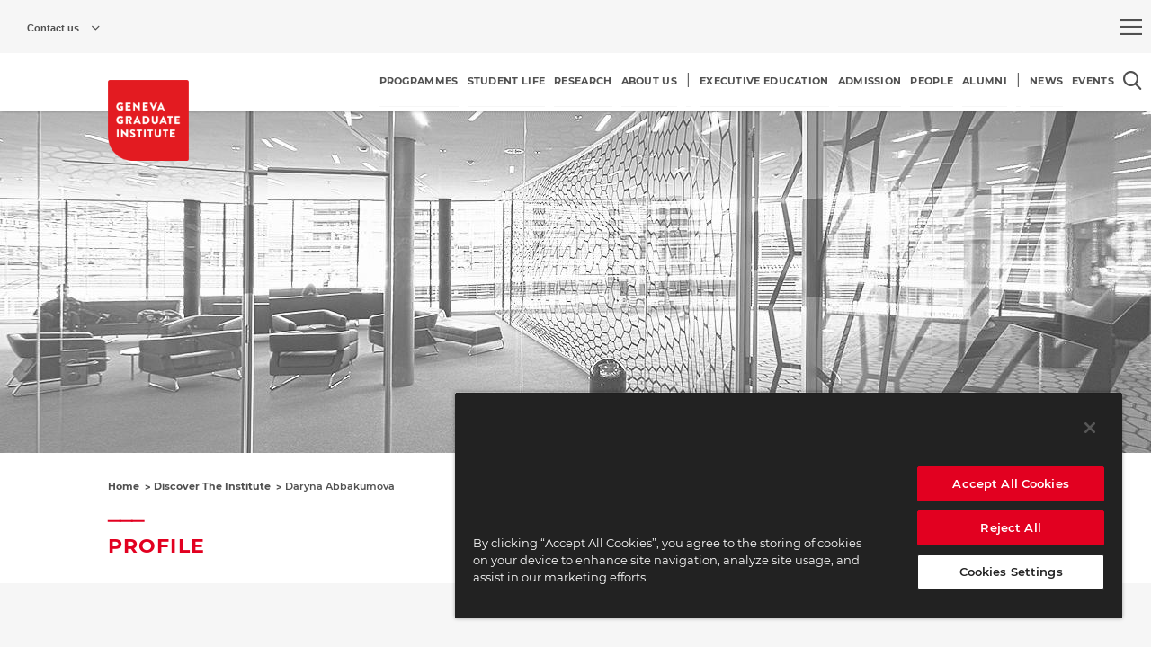

--- FILE ---
content_type: text/html; charset=UTF-8
request_url: https://www.graduateinstitute.ch/discover-institute/daryna-abbakumova
body_size: 12925
content:
<!DOCTYPE html>
<html lang="en" dir="ltr">
<head>
  <meta charset="utf-8" />
<script>
            (function(w,d,s,l,i){w[l]=w[l]||[];w[l].push(
            {'gtm.start': new Date().getTime(),event:'gtm.js'}
            );var f=d.getElementsByTagName(s)[0],
            j=d.createElement(s),dl=l!='dataLayer'?'&amp;l='+l:'';j.async=true;j.src=
            'https://www.googletagmanager.com/gtm.js?id='+i+dl;f.parentNode.insertBefore(j,f);
            })(window,document,'script','dataLayer','GTM-N2F7TB6');
            </script>
<script>
            (function(h,o,t,j,a,r){
                h.hj=h.hj||function(){(h.hj.q=h.hj.q||[]).push(arguments)};
                h._hjSettings={hjid:1296803,hjsv:6};
                a=o.getElementsByTagName('head')[0];
                r=o.createElement('script');r.async=1;
                r.src=t+h._hjSettings.hjid+j+h._hjSettings.hjsv;
                a.appendChild(r);
            })(window,document,'https://static.hotjar.com/c/hotjar-','.js?sv=');
            </script>
<link rel="canonical" href="https://www.graduateinstitute.ch/discover-institute/daryna-abbakumova" />
<meta name="Generator" content="Drupal 10 (https://www.drupal.org)" />
<meta name="MobileOptimized" content="width" />
<meta name="HandheldFriendly" content="true" />
<meta name="viewport" content="width=device-width, initial-scale=1.0" />
<link rel="icon" href="/themes/custom/iheid_theme/favicon.ico" type="image/vnd.microsoft.icon" />
<link rel="alternate" hreflang="en" href="https://www.graduateinstitute.ch/discover-institute/daryna-abbakumova" />

    <title>Daryna Abbakumova</title>
    <link rel="stylesheet" media="all" href="/core/misc/components/progress.module.css?t99gv5" />
<link rel="stylesheet" media="all" href="/core/misc/components/ajax-progress.module.css?t99gv5" />
<link rel="stylesheet" media="all" href="/core/modules/system/css/components/align.module.css?t99gv5" />
<link rel="stylesheet" media="all" href="/core/modules/system/css/components/fieldgroup.module.css?t99gv5" />
<link rel="stylesheet" media="all" href="/core/modules/system/css/components/container-inline.module.css?t99gv5" />
<link rel="stylesheet" media="all" href="/core/modules/system/css/components/clearfix.module.css?t99gv5" />
<link rel="stylesheet" media="all" href="/core/modules/system/css/components/details.module.css?t99gv5" />
<link rel="stylesheet" media="all" href="/core/modules/system/css/components/hidden.module.css?t99gv5" />
<link rel="stylesheet" media="all" href="/core/modules/system/css/components/item-list.module.css?t99gv5" />
<link rel="stylesheet" media="all" href="/core/modules/system/css/components/js.module.css?t99gv5" />
<link rel="stylesheet" media="all" href="/core/modules/system/css/components/nowrap.module.css?t99gv5" />
<link rel="stylesheet" media="all" href="/core/modules/system/css/components/position-container.module.css?t99gv5" />
<link rel="stylesheet" media="all" href="/core/modules/system/css/components/reset-appearance.module.css?t99gv5" />
<link rel="stylesheet" media="all" href="/core/modules/system/css/components/resize.module.css?t99gv5" />
<link rel="stylesheet" media="all" href="/core/modules/system/css/components/system-status-counter.css?t99gv5" />
<link rel="stylesheet" media="all" href="/core/modules/system/css/components/system-status-report-counters.css?t99gv5" />
<link rel="stylesheet" media="all" href="/core/modules/system/css/components/system-status-report-general-info.css?t99gv5" />
<link rel="stylesheet" media="all" href="/core/modules/system/css/components/tablesort.module.css?t99gv5" />
<link rel="stylesheet" media="all" href="/modules/custom/iheid_catalogs/assets/css/catalogs.css?t99gv5" />
<link rel="stylesheet" media="all" href="/modules/contrib/paragraphs/css/paragraphs.unpublished.css?t99gv5" />
<link rel="stylesheet" media="all" href="/themes/custom/iheid_theme/css/index.css?t99gv5" />


      <!-- OneTrust Cookies Consent Notice start for graduateinstitute.ch -->
      <script src="https://cdn.cookielaw.org/scripttemplates/otSDKStub.js" type="text/javascript" charset="UTF-8" data-domain-script="0190de81-9d31-790f-ac5f-d0f8340724fe-test"></script>
      <script type="text/javascript">
        function OptanonWrapper() { }
      </script>
      <!-- OneTrust Cookies Consent Notice end for graduateinstitute.ch -->

      
</head>
<body class="www-graduateinstitute-ch iheid">
    <a href="#main-content" class="visually-hidden focusable">
    Skip to main content
  </a>
  <noscript><iframe src="https://www.googletagmanager.com/ns.html?id=GTM-N2F7TB6" height="0" width="0"></iframe></noscript>
    <div class="dialog-off-canvas-main-canvas iheid--layout--canvas" data-off-canvas-main-canvas>
    
<div class="iheid--layout--page collaborator">
    <header>
        <div class="top">
            <div class="start">
                <div class="iheid--block--contact-information-modal">
    <div class="overlay">
                        
        <button type="button" class="label">
            <span>Contact us</span>
        </button>
        

        <div class="content">
                            <div class="iheid--misc--contact-list" data-ws-url="https://www.graduateinstitute.ch/contact-information/list?view_mode=contact_list">
    <div class="body">
        <p><strong>GENEVA GRADUATE INSTITUTE</strong></p>

<p>Chemin Eugène-Rigot 2A<br />
Case postale 1672<br />
CH - 1211 Geneva 1, Switzerland<br />
+41 22 908 57 00<br />
&nbsp;</p>

<h5>ADMISSIONS</h5>

<p><a href="mailto:prospective@graduateinstitute.ch">prospective@graduateinstitute.ch</a><br />
+ 41 22 908 58 98<br />
&nbsp;</p>

<h5>MEDIA ENQUIRIES</h5>

<p><a href="mailto:sophie.fleury@graduateinstitute.ch">sophie.fleury@graduateinstitute.ch</a><br />
+41 22 908 57 54<br />
&nbsp;</p>

<h5>ALUMNI</h5>

<p><a href="mailto:carine.leu@graduateinstitute.ch">carine.leu@graduateinstitute.ch</a><br />
+ 41 22 908 57 55</p>

    </div>
    <div class="content"></div>
</div>
                    </div>
    </div>
    <div class="underlay"></div>
</div>


            </div>
            <div class="end">
                <div id="block-burgermegamenu" class="iheid--block--block">
    
        
            <div class="iheid--navigation--burger-mega-menu">
    <button class="trigger" type="button" role="menu" aria-label=Open the full menu sitemap></button>
        <div class="iheid--navigation--burger-mega-menu--content" data-language="">
        <div class="inner">
            <div class="header">
                <nav class="iheid--navigation--language-switcher" role="navigation" aria-label=Select language>
        <ul class="links">
            </ul>
</nav>

                <button class="close"  type="button" aria-label=Close the menu and go back to the website></button>
            </div>
            <div class="content">
                <div class="menu next">
                    
<nav role="navigation" aria-label="Global sitemap" class="iheid--navigation--menu--site-map">
                <ul class="level-0">
                  
          <li data-term-name-clean="programmes">
            <a href="https://www.graduateinstitute.ch/study">
              <span>PROGRAMMES</span>

                              <div class="menu-arrow">
                  <div class="arrow-left"></div>
                </div>
                          </a>
                                        <ul class="level-1">
                              <a class="parent-term hidden" href="https://www.graduateinstitute.ch/study"><span>PROGRAMMES</span></a>
          
          <li data-term-name-clean="master--phd-programmes">
            <a href="https://www.graduateinstitute.ch/master-phd-programmes">
              <span>MASTER &amp; PHD PROGRAMMES</span>

                          </a>
                                        <ul class="level-2">
                  
          <li data-term-name-clean="choosing-a-programme">
            <a href="https://www.graduateinstitute.ch/master-phd-programmes">
              <span>Choosing a programme</span>

                          </a>
            
                      </li>

                  
          <li data-term-name-clean="financing-your-studies">
            <a href="https://www.graduateinstitute.ch/fees-financial-aid">
              <span>Financing your studies</span>

                          </a>
            
                      </li>

                  
          <li data-term-name-clean="alumni--careers">
            <a href="https://www.graduateinstitute.ch/alumni-and-careers">
              <span>Alumni &amp; Careers</span>

                          </a>
            
                      </li>

                  
          <li data-term-name-clean="meet-us">
            <a href="https://www.graduateinstitute.ch/meet-us">
              <span>Meet us</span>

                          </a>
            
                      </li>

                  
          <li data-term-name-clean="how-to-apply">
            <a href="https://www.graduateinstitute.ch/application">
              <span>How to apply</span>

                          </a>
            
                      </li>

              </ul>
      
            
                      </li>

                              <a class="parent-term hidden" href="https://www.graduateinstitute.ch/study"><span>PROGRAMMES</span></a>
          
          <li data-term-name-clean="other-programmes">
            <a href="https://www.graduateinstitute.ch/programmes">
              <span>OTHER PROGRAMMES</span>

                          </a>
                                        <ul class="level-2">
                  
          <li data-term-name-clean="summer-programme">
            <a href="https://www.graduateinstitute.ch/summer">
              <span>Summer programme</span>

                          </a>
            
                      </li>

                  
          <li data-term-name-clean="exchange-programmes">
            <a href="https://www.graduateinstitute.ch/exchanges">
              <span>Exchange programmes</span>

                          </a>
            
                      </li>

                  
          <li data-term-name-clean="llm-programme">
            <a href="https://www.graduateinstitute.ch/other-programmes/llm-programme-international-law">
              <span>LL.M. programme</span>

                          </a>
            
                      </li>

                  
          <li data-term-name-clean="partner-programme">
            <a href="https://www.graduateinstitute.ch/partner-programmes">
              <span>Partner programme</span>

                          </a>
            
                      </li>

                  
          <li data-term-name-clean="undergraduate-semester-programme">
            <a href="https://www.graduateinstitute.ch/undergraduate">
              <span>Undergraduate semester programme</span>

                          </a>
            
                      </li>

              </ul>
      
            
                      </li>

                              <a class="parent-term hidden" href="https://www.graduateinstitute.ch/study"><span>PROGRAMMES</span></a>
          
          <li data-term-name-clean="academic-departments">
            <a href="https://www.graduateinstitute.ch/academic-departments">
              <span>ACADEMIC DEPARTMENTS</span>

                          </a>
                                        <ul class="level-2">
                  
          <li data-term-name-clean="anthropology-and-sociology">
            <a href="https://www.graduateinstitute.ch/anso">
              <span>Anthropology and Sociology</span>

                          </a>
            
                      </li>

                  
          <li data-term-name-clean="international-economics">
            <a href="https://www.graduateinstitute.ch/academic-departments/international-economics">
              <span>International Economics</span>

                          </a>
            
                      </li>

                  
          <li data-term-name-clean="international-history-and-politics">
            <a href="https://www.graduateinstitute.ch/international-history-politics">
              <span>International History and Politics</span>

                          </a>
            
                      </li>

                  
          <li data-term-name-clean="international-law">
            <a href="https://www.graduateinstitute.ch/international-law">
              <span>International Law</span>

                          </a>
            
                      </li>

                  
          <li data-term-name-clean="international-relations--political-science">
            <a href="https://www.graduateinstitute.ch/academic-departments/international-relations-political-science">
              <span>International Relations &amp; Political Science</span>

                          </a>
            
                      </li>

              </ul>
      
            
                      </li>

                              <a class="parent-term hidden" href="https://www.graduateinstitute.ch/study"><span>PROGRAMMES</span></a>
          
          <li data-term-name-clean="course-catalogues">
            <a href="https://www.graduateinstitute.ch/courses">
              <span>COURSE CATALOGUES</span>

                          </a>
            
                      </li>

                              <a class="parent-term hidden" href="https://www.graduateinstitute.ch/study"><span>PROGRAMMES</span></a>
          
          <li data-term-name-clean="executive-programme">
            <a href="https://www.graduateinstitute.ch/executive-programmes/executive-education">
              <span>EXECUTIVE PROGRAMME</span>

                          </a>
            
                      </li>

              </ul>
      
            
                          
                            <div class="teaser has-content iheid--entity--node--type-eec-page">
                <div class="iheid--entity--node--type-eec-page">
                  <div class="teaser-column iheid--decorator--flex--layout--ecc--secondary-column">
                    <div class="iheid--entity--term iheid--entity--term--vocabulary-burger-menu iheid--entity--term--view-mode-teaser-content">
    
    
    <div class="content">
        



    
    
    
    
            <div class="iheid--field iheid--field--name-field-teaser-content iheid--field--type-entity-reference-revisions iheid--field--label-hidden iheid--field--items-layout- iheid--field--alternate-styling--natural" >
                            
            <div class="field__items">
                                            <div class="field__item odd">    <div class="iheid--entity--paragraph iheid--entity--paragraph--type--eec-rich-text iheid--entity--paragraph--view-mode--compact">
                <div class="content">
                            



    
    
    
    
            <div class="iheid--decorator--padding--small iheid--field iheid--field--name-field-body iheid--field--type-text-long iheid--field--label-hidden iheid--field--items-layout-" >
                            
            <div class="field__items">
                                            <div class="field__item odd"><div class="iheid--field--formatter--text-default-formatter">
    <h4>Master &amp; PhD PROGRAMMES</h4><p><br><span>Through a disciplinary or interdisciplinary lens, our master and PhD programmes will provide you with a sound understanding of the local and global processes that define the politics and practices of international affairs and development.</span></p><p>The Geneva Graduate Institute offers&nbsp;a interdisciplinary master programme and five disciplinary master and PhD programmes:<br>&nbsp;</p><p><a href="https://www.graduateinstitute.ch/mint" data-entity-type="node" data-entity-uuid="95d49b3f-7ec6-43aa-9b20-554cc594370f" data-entity-substitution="canonical" data-button-theme="secondary" title="MASTER IN INTERNATIONAL AND DEVELOPMENT STUDIES">INTERDISCIPLINARY MASTER</a></p><p><a href="https://www.graduateinstitute.ch/anthropology-sociology-presentation" data-entity-type="node" data-entity-uuid="1ee49049-0f35-428e-a2c3-2d69fe959271" data-entity-substitution="canonical" data-button-theme="secondary" title="MASTER &amp; PHD IN ANTHROPOLOGY &amp; SOCIOLOGY">ANTHROPOLOGY &amp; SOCIOLOGY</a></p><p><a href="https://www.graduateinstitute.ch/international-economics-presentation" data-entity-type="node" data-entity-uuid="da53376f-9e87-41e5-8467-14d3c72e390c" data-entity-substitution="canonical" data-button-theme="secondary" title="MASTER &amp; PHD IN INTERNATIONAL ECONOMICS">INTERNATIONAL ECONOMICS</a></p><p><a href="https://www.graduateinstitute.ch/international-history-presentation" data-entity-type="node" data-entity-uuid="c1cfaf33-abe2-4030-b7a8-8590e60ad56b" data-entity-substitution="canonical" data-button-theme="secondary" title="MASTER &amp; PHD IN INTERNATIONAL HISTORY AND POLITICS">INTERNATIONAL HISTORY &amp; POLITICS</a></p><p><a href="https://www.graduateinstitute.ch/international-law-presentation" data-entity-type="node" data-entity-uuid="11290555-52aa-4a24-894f-2e5901055729" data-entity-substitution="canonical" data-button-theme="secondary" title="MASTER &amp; PHD IN INTERNATIONAL LAW">INTERNATIONAL LAW</a></p><p><a href="https://www.graduateinstitute.ch/international-relations-political-science-presentation" data-entity-type="node" data-entity-uuid="f6d154a0-fe90-4f69-b88a-e95618869802" data-entity-substitution="canonical" data-button-theme="secondary" title="MASTER &amp; PHD IN INTERNATIONAL RELATIONS / POLITICAL SCIENCE">INT. RELATIONS &amp; POLITICAL SCIENCE</a></p>
</div></div>
                    </div>
    
    </div>


                    </div>
    </div>
</div>
                    </div>
    
    </div>


    </div>
</div>

                  </div>
                </div>
              </div>
                      </li>

                  
          <li data-term-name-clean="student-life">
            <a href="https://www.graduateinstitute.ch/student-life">
              <span>STUDENT LIFE</span>

                              <div class="menu-arrow">
                  <div class="arrow-left"></div>
                </div>
                          </a>
                                        <ul class="level-1">
                              <a class="parent-term hidden" href="https://www.graduateinstitute.ch/student-life"><span>STUDENT LIFE</span></a>
          
          <li data-term-name-clean="practical-information">
            <a href="https://www.graduateinstitute.ch/student-life">
              <span>PRACTICAL INFORMATION</span>

                          </a>
                                        <ul class="level-2">
                  
          <li data-term-name-clean="life-at-the-institute">
            <a href="https://www.graduateinstitute.ch/student-life/life-institute">
              <span>Life at the Institute</span>

                          </a>
            
                      </li>

                  
          <li data-term-name-clean="academic-information">
            <a href="https://www.graduateinstitute.ch/academic-information">
              <span>Academic information</span>

                          </a>
            
                      </li>

                  
          <li data-term-name-clean="administrative-information">
            <a href="https://www.graduateinstitute.ch/administrative-information">
              <span>Administrative information</span>

                          </a>
            
                      </li>

                  
          <li data-term-name-clean="teaching-assistants">
            <a href="https://www.graduateinstitute.ch/TA-portal">
              <span>Teaching assistants</span>

                          </a>
            
                      </li>

                  
          <li data-term-name-clean="respect-and-living-together">
            <a href="https://www.graduateinstitute.ch/student-life/respect-and-living-together">
              <span>Respect and Living Together</span>

                          </a>
            
                      </li>

                  
          <li data-term-name-clean="misconduct-management">
            <a href="https://www.graduateinstitute.ch/respect-and-living-together">
              <span>Misconduct Management</span>

                          </a>
            
                      </li>

                  
          <li data-term-name-clean="wellbeing-and-support">
            <a href="https://www.graduateinstitute.ch/wellbeing">
              <span>Wellbeing and support</span>

                          </a>
            
                      </li>

                  
          <li data-term-name-clean="admitted-student-portal">
            <a href="/node/19127">
              <span>Admitted student portal</span>

                          </a>
            
                      </li>

              </ul>
      
            
                      </li>

                              <a class="parent-term hidden" href="https://www.graduateinstitute.ch/student-life"><span>STUDENT LIFE</span></a>
          
          <li data-term-name-clean="alumni">
            <a href="https://www.graduateinstitute.ch/alumni">
              <span>ALUMNI</span>

                          </a>
                                        <ul class="level-2">
                  
          <li data-term-name-clean="alumni-portal">
            <a href="/node/60691">
              <span>Alumni Portal</span>

                          </a>
            
                      </li>

                  
          <li data-term-name-clean="alumni-reunion">
            <a href="https://www.graduateinstitute.ch/alumni-reunion">
              <span>Alumni Reunion</span>

                          </a>
            
                      </li>

                  
          <li data-term-name-clean="associations-awards">
            <a href="https://www.graduateinstitute.ch/alumni-community/association-awards">
              <span>Associations Awards</span>

                          </a>
            
                      </li>

                  
          <li data-term-name-clean="chapters--ambassadors">
            <a href="https://www.graduateinstitute.ch/alumni-community/chaptersregional-clubs">
              <span>Chapters | Ambassadors</span>

                          </a>
            
                      </li>

                  
          <li data-term-name-clean="class-leaders">
            <a href="https://www.graduateinstitute.ch/alumni-community/class-leaders">
              <span>Class Leaders</span>

                          </a>
            
                      </li>

                  
          <li data-term-name-clean="committee">
            <a href="https://www.graduateinstitute.ch/alumni-community/committee">
              <span>Committee</span>

                          </a>
            
                      </li>

                  
          <li data-term-name-clean="scholarships-and-prizes">
            <a href="https://www.graduateinstitute.ch/donation">
              <span>Scholarships and Prizes</span>

                          </a>
            
                      </li>

                  
          <li data-term-name-clean="meet-our-alumni">
            <a href="/node/194">
              <span>Meet our Alumni</span>

                          </a>
            
                      </li>

              </ul>
      
            
                      </li>

                              <a class="parent-term hidden" href="https://www.graduateinstitute.ch/student-life"><span>STUDENT LIFE</span></a>
          
          <li data-term-name-clean="career-services">
            <a href="https://www.graduateinstitute.ch/career-services">
              <span>CAREER SERVICES</span>

                          </a>
                                        <ul class="level-2">
                  
          <li data-term-name-clean="internships-and-jobs">
            <a href="https://www.graduateinstitute.ch/career-services/internships-and-jobs">
              <span>Internships and Jobs</span>

                          </a>
            
                      </li>

                  
          <li data-term-name-clean="career-workshops">
            <a href="https://www.graduateinstitute.ch/career-services/career-workshops-events">
              <span>Career workshops</span>

                          </a>
            
                      </li>

                  
          <li data-term-name-clean="individual-meetings">
            <a href="https://www.graduateinstitute.ch/career-services/individual-meetings">
              <span>Individual meetings</span>

                          </a>
            
                      </li>

                  
          <li data-term-name-clean="work-authorisation-and-administrative-support">
            <a href="https://www.graduateinstitute.ch/career-services/work-regulation-support-faqs">
              <span>Work authorisation and administrative support</span>

                          </a>
            
                      </li>

                  
          <li data-term-name-clean="innovative-student-projects">
            <a href="https://www.graduateinstitute.ch/career-services/innovative-student-projects">
              <span>Innovative Student Projects</span>

                          </a>
            
                      </li>

                  
          <li data-term-name-clean="employers">
            <a href="https://www.graduateinstitute.ch/career-services/employers">
              <span>Employers</span>

                          </a>
            
                      </li>

                  
          <li data-term-name-clean="after-graduation">
            <a href="https://www.graduateinstitute.ch/career-services/after-graduation">
              <span>After Graduation</span>

                          </a>
            
                      </li>

                  
          <li data-term-name-clean="work-regulation-support--faqs">
            <a href="https://www.graduateinstitute.ch/career-services/work-regulation-support-faqs">
              <span>Work regulation support &amp; FAQs</span>

                          </a>
            
                      </li>

              </ul>
      
            
                      </li>

                              <a class="parent-term hidden" href="https://www.graduateinstitute.ch/student-life"><span>STUDENT LIFE</span></a>
          
          <li data-term-name-clean="housing">
            <a href="https://www.graduateinstitute.ch/housing">
              <span>HOUSING</span>

                          </a>
                                        <ul class="level-2">
                  
          <li data-term-name-clean="accommodations-options">
            <a href="https://www.graduateinstitute.ch/housing/accommodation-options">
              <span>Accommodations options</span>

                          </a>
            
                      </li>

                  
          <li data-term-name-clean="short-term-stay">
            <a href="https://www.graduateinstitute.ch/housing/short-term-stay">
              <span>Short-term stay</span>

                          </a>
            
                      </li>

                  
          <li data-term-name-clean="our-residences">
            <a href="https://www.graduateinstitute.ch/housing/our-residences">
              <span>Our residences</span>

                          </a>
            
                      </li>

                  
          <li data-term-name-clean="our-rooms">
            <a href="https://www.graduateinstitute.ch/housing/our-rooms">
              <span>Our rooms</span>

                          </a>
            
                      </li>

                  
          <li data-term-name-clean="apply-for-a-room">
            <a href="https://www.graduateinstitute.ch/housing/apply-room">
              <span>Apply for a room</span>

                          </a>
            
                      </li>

                  
          <li data-term-name-clean="housing-faq">
            <a href="https://www.graduateinstitute.ch/housing/housing-faq">
              <span>Housing FAQ</span>

                          </a>
            
                      </li>

              </ul>
      
            
                      </li>

              </ul>
      
            
                          
                            <div class="teaser has-content iheid--entity--node--type-eec-page">
                <div class="iheid--entity--node--type-eec-page">
                  <div class="teaser-column iheid--decorator--flex--layout--ecc--secondary-column">
                    <div class="iheid--entity--term iheid--entity--term--vocabulary-burger-menu iheid--entity--term--view-mode-teaser-content">
    
    
    <div class="content">
        



    
    
    
    
            <div class="iheid--field iheid--field--name-field-teaser-content iheid--field--type-entity-reference-revisions iheid--field--label-hidden iheid--field--items-layout- iheid--field--alternate-styling--natural" >
                            
            <div class="field__items">
                                            <div class="field__item odd">    <div class="iheid--entity--paragraph iheid--entity--paragraph--type--eec-static-banner iheid--entity--paragraph--view-mode--compact">
                    <div class="background">
                              <img  src="https://www.graduateinstitute.ch/sites/internet/files/styles/static_banner/public/2022-07/iStock-889095186_1-2.jpg?itok=VlzoCeR6" alt="" role="presentation" alt="" />
                          </div>
                <div class="content">
                            <div  class="iheid--decorator--padding--micro----below-large iheid--field--group--view-group">
    



    
    
    
    
            <div class="iheid--decorator--padding--micro iheid--field-background-image-override iheid--field iheid--field--name-field-background-image iheid--field--type-entity-reference iheid--field--label-hidden iheid--field--items-layout-" >
                            
            <div class="field__items">
                                            <div class="field__item odd"><div>
  
  



    
    
    
    
            <div class="iheid--field iheid--field--name-field-media-image iheid--field--type-image iheid--field--label-hidden iheid--field--items-layout-" >
                            
            <div class="field__items">
                                            <div class="field__item odd">    <img loading="lazy" src="/sites/internet/files/2022-07/iStock-889095186_1-2.jpg" width="1931" height="1477" class="iheid--system--fitted-image iheid--system--fitted-image--cover" alt="" />

</div>
                    </div>
    
    </div>


</div>
</div>
                    </div>
    
    </div>

<div  class="iheid--decorator--brand-box iheid--decorator--padding--top--micro iheid--decorator--padding--left--mini iheid--field--group--view-group">
    <div  class="iheid--decorator--flex--direction--column iheid--field--group--linear-layout">
    



    
    
    
    
            <div class="iheid--decorator--margin--bottom--mini iheid--field iheid--field--name-field-top-header iheid--field--type-string iheid--field--label-hidden iheid--field--items-layout-" >
                            
            <div class="field__items">
                                            <div class="field__item odd">#WE ARE THE INSTITUTE</div>
                    </div>
    
    </div>





    
    
    
    
            <div class="iheid--field iheid--field--name-field-header iheid--field--type-string iheid--field--label-hidden iheid--field--items-layout-" >
                            
            <div class="field__items">
                                            <div class="field__item odd"><h2
        class="iheid--field--formatter--text-as-heading--uniform">ADMITTED PORTAL</h2>
</div>
                    </div>
    
    </div>





    
    
    
    
            <div class="iheid--decorator--margin--top--mini iheid--field iheid--field--name-field-description iheid--field--type-string iheid--field--label-hidden iheid--field--items-layout-" >
                            
            <div class="field__items">
                                            <div class="field__item odd">Welcome on your Campus!</div>
                    </div>
    
    </div>





    
    
    
    
            <div class="iheid--decorator--margin--top--mini iheid--field iheid--field--name-field-link iheid--field--type-link iheid--field--label-hidden iheid--field--items-layout-" >
                            
            <div class="field__items">
                                            <div class="field__item odd">
<a class="iheid--field--formatter--link-as-button--primary"  href="https://www.graduateinstitute.ch/admitted">
    <div class="inner">
        <span class="title">Learn more</span>
    </div>
</a>
</div>
                    </div>
    
    </div>


</div>


</div>
</div>
                    </div>
    </div>
</div>
                    </div>
    
    </div>


    </div>
</div>

                  </div>
                </div>
              </div>
                      </li>

                  
          <li data-term-name-clean="research">
            <a href="https://www.graduateinstitute.ch/research">
              <span>RESEARCH</span>

                              <div class="menu-arrow">
                  <div class="arrow-left"></div>
                </div>
                          </a>
                                        <ul class="level-1">
                              <a class="parent-term hidden" href="https://www.graduateinstitute.ch/research"><span>RESEARCH</span></a>
          
          <li data-term-name-clean="research-clusters">
            <a href="https://www.graduateinstitute.ch/research-clusters/research-clusters">
              <span>RESEARCH CLUSTERS</span>

                          </a>
                                        <ul class="level-2">
                  
          <li data-term-name-clean="arts-culture-and-religion">
            <a href="https://www.graduateinstitute.ch/research-clusters/arts-culture-religion">
              <span>Arts, Culture and Religion</span>

                          </a>
            
                      </li>

                  
          <li data-term-name-clean="cities-space-mobilities-and-migrations">
            <a href="https://www.graduateinstitute.ch/research-clusters/cities-space-mobilities-migrations">
              <span>Cities, Space, Mobilities and Migrations</span>

                          </a>
            
                      </li>

                  
          <li data-term-name-clean="democracy-and-civil-society">
            <a href="https://www.graduateinstitute.ch/research-clusters/democracy-civil-society">
              <span>Democracy and Civil Society</span>

                          </a>
            
                      </li>

                  
          <li data-term-name-clean="development-and-cooperation">
            <a href="https://www.graduateinstitute.ch/research-clusters/development-cooperation">
              <span>Development and Cooperation</span>

                          </a>
            
                      </li>

                  
          <li data-term-name-clean="diplomacy-and-global-governance">
            <a href="https://www.graduateinstitute.ch/research-clusters/diplomacy-global-governance">
              <span>Diplomacy and Global Governance</span>

                          </a>
            
                      </li>

                  
          <li data-term-name-clean="education-information-and-media">
            <a href="https://www.graduateinstitute.ch/research-clusters/education-information-media">
              <span>Education, Information and Media</span>

                          </a>
            
                      </li>

                  
          <li data-term-name-clean="gender-diversity-race-and-intersectionality">
            <a href="https://www.graduateinstitute.ch/research-clusters/gender-diversity-race-intersectionality">
              <span>Gender, Diversity, Race and Intersectionality</span>

                          </a>
            
                      </li>

                  
          <li data-term-name-clean="global-health">
            <a href="https://www.graduateinstitute.ch/research-clusters/global-health">
              <span>Global Health</span>

                          </a>
            
                      </li>

                  
          <li data-term-name-clean="human-rights-humanitarian-justice-an-inclusion">
            <a href="https://www.graduateinstitute.ch/research-clusters/human-rights-humanitarianism-justice-inclusion">
              <span>Human Rights, Humanitarian, Justice an Inclusion</span>

                          </a>
            
                      </li>

                  
          <li data-term-name-clean="peace-war-conflicts-and-security">
            <a href="https://www.graduateinstitute.ch/research-clusters/peace-war-conflicts-and-security">
              <span>Peace, War, Conflicts and Security</span>

                          </a>
            
                      </li>

                  
          <li data-term-name-clean="sustainability-environment-the-anthropocene-and-sdgs">
            <a href="https://www.graduateinstitute.ch/research-clusters/sustainability-environment-anthropocene-sdgs">
              <span>Sustainability, Environment, the Anthropocene and SDGs</span>

                          </a>
            
                      </li>

                  
          <li data-term-name-clean="technology">
            <a href="https://www.graduateinstitute.ch/research-clusters/technology">
              <span>Technology</span>

                          </a>
            
                      </li>

                  
          <li data-term-name-clean="trade-finance-economies-and-work">
            <a href="https://www.graduateinstitute.ch/research-clusters/trade-finance-economies-work">
              <span>Trade, Finance, Economies and Work</span>

                          </a>
            
                      </li>

              </ul>
      
            
                      </li>

                              <a class="parent-term hidden" href="https://www.graduateinstitute.ch/research"><span>RESEARCH</span></a>
          
          <li data-term-name-clean="research-geographical-areas">
            <a href="https://www.graduateinstitute.ch/research-geographical-areas">
              <span>RESEARCH GEOGRAPHICAL AREAS</span>

                          </a>
                                        <ul class="level-2">
                  
          <li data-term-name-clean="africa">
            <a href="https://www.graduateinstitute.ch/research-geographical-areas/africa">
              <span>Africa</span>

                          </a>
            
                      </li>

                  
          <li data-term-name-clean="asia">
            <a href="https://www.graduateinstitute.ch/research-geographical-areas/asia">
              <span>Asia</span>

                          </a>
            
                      </li>

                  
          <li data-term-name-clean="north-america">
            <a href="https://www.graduateinstitute.ch/research-geographical-areas/north-america">
              <span>North America</span>

                          </a>
            
                      </li>

                  
          <li data-term-name-clean="south-america">
            <a href="https://www.graduateinstitute.ch/research-geographical-areas/south-america">
              <span>South America</span>

                          </a>
            
                      </li>

                  
          <li data-term-name-clean="europe">
            <a href="https://www.graduateinstitute.ch/research-geographical-areas/europe">
              <span>Europe</span>

                          </a>
            
                      </li>

                  
          <li data-term-name-clean="middle-east--north-africa">
            <a href="https://www.graduateinstitute.ch/research-geographical-areas/middle-east-north-africa">
              <span>Middle East &amp; North Africa</span>

                          </a>
            
                      </li>

                  
          <li data-term-name-clean="oceans--poles">
            <a href="https://www.graduateinstitute.ch/research-geographical-areas/oceans-poles">
              <span>Oceans &amp; Poles</span>

                          </a>
            
                      </li>

              </ul>
      
            
                      </li>

                              <a class="parent-term hidden" href="https://www.graduateinstitute.ch/research"><span>RESEARCH</span></a>
          
          <li data-term-name-clean="centres">
            <a href="https://www.graduateinstitute.ch/centres/centres">
              <span>CENTRES</span>

                          </a>
                                        <ul class="level-2">
                  
          <li data-term-name-clean="albert-hirschman-centre-on-democracy">
            <a href="https://www.graduateinstitute.ch/democracy">
              <span>Albert Hirschman Centre on Democracy</span>

                          </a>
            
                      </li>

                  
          <li data-term-name-clean="centre-for-digital-humanities-and-multilateralism">
            <a href="https://www.graduateinstitute.ch/cdhm">
              <span>Centre for Digital Humanities and Multilateralism</span>

                          </a>
            
                      </li>

                  
          <li data-term-name-clean="centre-for-finance-and-development">
            <a href="https://www.graduateinstitute.ch/cfd">
              <span>Centre for Finance and Development</span>

                          </a>
            
                      </li>

                  
          <li data-term-name-clean="hoffmann-centre-for-global-sustainability">
            <a href="https://www.graduateinstitute.ch/hcgs">
              <span>Hoffmann Centre for Global Sustainability</span>

                          </a>
            
                      </li>

                  
          <li data-term-name-clean="centre-for-trade-and-economic-integration">
            <a href="https://www.graduateinstitute.ch/ctei">
              <span>Centre for Trade and Economic Integration</span>

                          </a>
            
                      </li>

                  
          <li data-term-name-clean="centre-on-conflict-development-and-peacebuilding">
            <a href="https://www.graduateinstitute.ch/ccdp">
              <span>Centre on Conflict, Development and Peacebuilding</span>

                          </a>
            
                      </li>

                  
          <li data-term-name-clean="gender-centre">
            <a href="https://www.graduateinstitute.ch/gender">
              <span>Gender Centre</span>

                          </a>
            
                      </li>

                  
          <li data-term-name-clean="global-governance-centre">
            <a href="https://www.graduateinstitute.ch/globalgovernance">
              <span>Global Governance Centre</span>

                          </a>
            
                      </li>

                  
          <li data-term-name-clean="global-health-centre">
            <a href="https://www.graduateinstitute.ch/globalhealth">
              <span>Global Health Centre</span>

                          </a>
            
                      </li>

                  
          <li data-term-name-clean="global-migration-centre">
            <a href="https://www.graduateinstitute.ch/gmc">
              <span>Global Migration Centre</span>

                          </a>
            
                      </li>

                  
          <li data-term-name-clean="norrag-global-education-centre">
            <a href="https://www.graduateinstitute.ch/norrag">
              <span>NORRAG Global Education Centre</span>

                          </a>
            
                      </li>

                  
          <li data-term-name-clean="joint-centres">
            <a href="https://www.graduateinstitute.ch/centres/joint-centres">
              <span>Joint Centres</span>

                          </a>
            
                      </li>

                  
          <li data-term-name-clean="associated-programmes">
            <a href="https://www.graduateinstitute.ch/centres/associated-programmes">
              <span>Associated Programmes</span>

                          </a>
            
                      </li>

              </ul>
      
            
                      </li>

                              <a class="parent-term hidden" href="https://www.graduateinstitute.ch/research"><span>RESEARCH</span></a>
          
          <li data-term-name-clean="publications-gateway">
            <a href="https://www.graduateinstitute.ch/publications-gateway">
              <span>PUBLICATIONS GATEWAY</span>

                          </a>
            
                      </li>

                              <a class="parent-term hidden" href="https://www.graduateinstitute.ch/research"><span>RESEARCH</span></a>
          
          <li data-term-name-clean="research-support">
            <a href="https://www.graduateinstitute.ch/research-support/research-support">
              <span>RESEARCH SUPPORT</span>

                          </a>
                                        <ul class="level-2">
                  
          <li data-term-name-clean="research-funding">
            <a href="https://www.graduateinstitute.ch/research-funding">
              <span>Research funding</span>

                          </a>
            
                      </li>

                  
          <li data-term-name-clean="visiting-research-fellows">
            <a href="https://www.graduateinstitute.ch/visiting">
              <span>Visiting Research Fellows</span>

                          </a>
            
                      </li>

                  
          <li data-term-name-clean="phd-support">
            <a href="https://www.graduateinstitute.ch/research-support/phd-support">
              <span>PhD support</span>

                          </a>
            
                      </li>

                  
          <li data-term-name-clean="research-ethics">
            <a href="https://www.graduateinstitute.ch/research-support/research-ethics">
              <span>Research ethics</span>

                          </a>
            
                      </li>

                  
          <li data-term-name-clean="academic-publications">
            <a href="https://www.graduateinstitute.ch/research-support/academic-publications">
              <span>Academic publications</span>

                          </a>
            
                      </li>

                  
          <li data-term-name-clean="research-toolbox">
            <a href="https://www.graduateinstitute.ch/research-support/research-toolbox">
              <span>Research toolbox</span>

                          </a>
            
                      </li>

              </ul>
      
            
                      </li>

                              <a class="parent-term hidden" href="https://www.graduateinstitute.ch/research"><span>RESEARCH</span></a>
          
          <li data-term-name-clean="library">
            <a href="https://www.graduateinstitute.ch/library">
              <span>LIBRARY</span>

                          </a>
                                        <ul class="level-2">
                  
          <li data-term-name-clean="find-resources">
            <a href="https://www.graduateinstitute.ch/library/find-resources">
              <span>Find resources</span>

                          </a>
            
                      </li>

                  
          <li data-term-name-clean="use-the-library">
            <a href="https://www.graduateinstitute.ch/library/use-library">
              <span>Use the Library</span>

                          </a>
            
                      </li>

                  
          <li data-term-name-clean="get-help">
            <a href="https://www.graduateinstitute.ch/library/get-help-your-studies-research">
              <span>Get help</span>

                          </a>
            
                      </li>

                  
          <li data-term-name-clean="opening-hours">
            <a href="https://www.graduateinstitute.ch/library/opening-hours-and-contact">
              <span>Opening hours</span>

                          </a>
            
                      </li>

                  
          <li data-term-name-clean="about-the-library">
            <a href="https://www.graduateinstitute.ch/library/about-library">
              <span>About the Library</span>

                          </a>
            
                      </li>

                  
          <li data-term-name-clean="contact">
            <a href="https://www.graduateinstitute.ch/library/opening-hours-and-contact">
              <span>Contact</span>

                          </a>
            
                      </li>

                  
          <li data-term-name-clean="publications-by-the-institute">
            <a href="https://www.graduateinstitute.ch/library/publications-institute">
              <span>Publications by the Institute</span>

                          </a>
            
                      </li>

              </ul>
      
            
                      </li>

              </ul>
      
            
                          
                            <div class="teaser has-content iheid--entity--node--type-eec-page">
                <div class="iheid--entity--node--type-eec-page">
                  <div class="teaser-column iheid--decorator--flex--layout--ecc--secondary-column">
                    <div class="iheid--entity--term iheid--entity--term--vocabulary-burger-menu iheid--entity--term--view-mode-teaser-content">
    
    
    <div class="content">
        



    
    
    
    
            <div class="iheid--field iheid--field--name-field-teaser-content iheid--field--type-entity-reference-revisions iheid--field--label-hidden iheid--field--items-layout- iheid--field--alternate-styling--natural" >
                            
            <div class="field__items">
                                            <div class="field__item odd">    <div class="iheid--entity--paragraph iheid--entity--paragraph--type--eec-static-banner iheid--entity--paragraph--view-mode--compact">
                    <div class="background">
                              <img  src="https://www.graduateinstitute.ch/sites/internet/files/styles/static_banner/public/2025-09/Banner-Academic-Publications.jpg?itok=TSyeT5DO" alt="" role="presentation" alt="" />
                          </div>
                <div class="content">
                            <div  class="iheid--decorator--padding--micro----below-large iheid--field--group--view-group">
    



    
    
    
    
            <div class="iheid--decorator--padding--micro iheid--field-background-image-override iheid--field iheid--field--name-field-background-image iheid--field--type-entity-reference iheid--field--label-hidden iheid--field--items-layout-" >
                            
            <div class="field__items">
                                            <div class="field__item odd"><div>
  
  



    
    
    
    
            <div class="iheid--field iheid--field--name-field-media-image iheid--field--type-image iheid--field--label-hidden iheid--field--items-layout-" >
                            
            <div class="field__items">
                                            <div class="field__item odd">    <img loading="lazy" src="/sites/internet/files/2025-09/Banner-Academic-Publications.jpg" width="1440" height="400" class="iheid--system--fitted-image iheid--system--fitted-image--cover" alt="" />

</div>
                    </div>
    
    </div>


</div>
</div>
                    </div>
    
    </div>

<div  class="iheid--decorator--brand-box iheid--decorator--padding--top--micro iheid--decorator--padding--left--mini iheid--field--group--view-group">
    <div  class="iheid--decorator--flex--direction--column iheid--field--group--linear-layout">
    



    
    
    
    
            <div class="iheid--field iheid--field--name-field-header iheid--field--type-string iheid--field--label-hidden iheid--field--items-layout-" >
                            
            <div class="field__items">
                                            <div class="field__item odd"><h2
        class="iheid--field--formatter--text-as-heading--uniform">PUBLICATIONS GATEWAY</h2>
</div>
                    </div>
    
    </div>





    
    
    
    
            <div class="iheid--decorator--margin--top--mini iheid--field iheid--field--name-field-link iheid--field--type-link iheid--field--label-hidden iheid--field--items-layout-" >
                            
            <div class="field__items">
                                            <div class="field__item odd">
<a class="iheid--field--formatter--link-as-button--primary"  href="https://www.graduateinstitute.ch/publications-gateway">
    <div class="inner">
        <span class="title">Explore</span>
    </div>
</a>
</div>
                    </div>
    
    </div>


</div>


</div>
</div>
                    </div>
    </div>
</div>
                                            <div class="field__item even">    <div class="iheid--entity--paragraph iheid--entity--paragraph--type--eec-static-banner iheid--entity--paragraph--view-mode--compact">
                    <div class="background">
                              <img  src="https://www.graduateinstitute.ch/sites/internet/files/styles/static_banner/public/2026-01/GC18_promo-site-IHEID_1440x400_-1_0.jpg?itok=Ucqybgg4" alt="" role="presentation" alt="" />
                          </div>
                <div class="content">
                            <div  class="iheid--decorator--padding--micro----below-large iheid--field--group--view-group">
    



    
    
    
    
            <div class="iheid--decorator--padding--micro iheid--field-background-image-override iheid--field iheid--field--name-field-background-image iheid--field--type-entity-reference iheid--field--label-hidden iheid--field--items-layout-" >
                            
            <div class="field__items">
                                            <div class="field__item odd"><div>
  
  



    
    
    
    
            <div class="iheid--field iheid--field--name-field-media-image iheid--field--type-image iheid--field--label-hidden iheid--field--items-layout-" >
                            
            <div class="field__items">
                                            <div class="field__item odd">    <img loading="lazy" src="/sites/internet/files/2026-01/GC18_promo-site-IHEID_1440x400_-1_0.jpg" width="1440" height="400" class="iheid--system--fitted-image iheid--system--fitted-image--cover" alt="" />

</div>
                    </div>
    
    </div>


</div>
</div>
                    </div>
    
    </div>

<div  class="iheid--decorator--brand-box iheid--decorator--padding--top--micro iheid--decorator--padding--left--mini iheid--field--group--view-group">
    <div  class="iheid--decorator--flex--direction--column iheid--field--group--linear-layout">
    



    
    
    
    
            <div class="iheid--decorator--margin--bottom--mini iheid--field iheid--field--name-field-top-header iheid--field--type-string iheid--field--label-hidden iheid--field--items-layout-" >
                            
            <div class="field__items">
                                            <div class="field__item odd">Global Challenges no. 18 (December 2025)</div>
                    </div>
    
    </div>





    
    
    
    
            <div class="iheid--field iheid--field--name-field-header iheid--field--type-string iheid--field--label-hidden iheid--field--items-layout-" >
                            
            <div class="field__items">
                                            <div class="field__item odd"><h2
        class="iheid--field--formatter--text-as-heading--uniform">GENOCIDE AND INTERNATIONAL LAW: THE POWER OF SEMANTICS</h2>
</div>
                    </div>
    
    </div>





    
    
    
    
            <div class="iheid--decorator--margin--top--mini iheid--field iheid--field--name-field-description iheid--field--type-string iheid--field--label-hidden iheid--field--items-layout-" >
                            
            <div class="field__items">
                                            <div class="field__item odd">The term “genocide” lies at the heart of semantic battles over how to name contemporary mass violence. Why does it provoke so much controversy? Should legal scholars and social scientists keep using it?</div>
                    </div>
    
    </div>





    
    
    
    
            <div class="iheid--decorator--margin--top--mini iheid--field iheid--field--name-field-link iheid--field--type-link iheid--field--label-hidden iheid--field--items-layout-" >
                            
            <div class="field__items">
                                            <div class="field__item odd">
<a class="iheid--field--formatter--link-as-button--primary" target=_blank href="https://globalchallenges.ch/issue/18/">
    <div class="inner">
        <span class="title">START READING</span>
    </div>
</a>
</div>
                    </div>
    
    </div>


</div>


</div>
</div>
                    </div>
    </div>
</div>
                    </div>
    
    </div>


    </div>
</div>

                  </div>
                </div>
              </div>
                      </li>

                  
          <li data-term-name-clean="about-us">
            <a href="https://www.graduateinstitute.ch/discover-institute">
              <span>ABOUT US</span>

                              <div class="menu-arrow">
                  <div class="arrow-left"></div>
                </div>
                          </a>
                                        <ul class="level-1">
                              <a class="parent-term hidden" href="https://www.graduateinstitute.ch/discover-institute"><span>ABOUT US</span></a>
          
          <li data-term-name-clean="discover-the-institute">
            <a href="https://www.graduateinstitute.ch/discover-institute">
              <span>DISCOVER THE INSTITUTE</span>

                          </a>
                                        <ul class="level-2">
                  
          <li data-term-name-clean="who-we-are">
            <a href="https://www.graduateinstitute.ch/discover-institute/who-we-are">
              <span>Who we are</span>

                          </a>
            
                      </li>

                  
          <li data-term-name-clean="campus-de-la-paix">
            <a href="https://www.graduateinstitute.ch/discover-institute/campus-de-la-paix">
              <span>Campus de la Paix</span>

                          </a>
            
                      </li>

                  
          <li data-term-name-clean="the-history-of-the-institute">
            <a href="https://www.graduateinstitute.ch/discover-institute/history-institute">
              <span>The History of the Institute</span>

                          </a>
            
                      </li>

                  
          <li data-term-name-clean="inspiring-stories">
            <a href="https://www.graduateinstitute.ch/discover-institute/inspiring-stories">
              <span>Inspiring Stories</span>

                          </a>
            
                      </li>

                  
          <li data-term-name-clean="our-community">
            <a href="https://www.graduateinstitute.ch/discover-institute/our-community">
              <span>Our community</span>

                          </a>
            
                      </li>

                  
          <li data-term-name-clean="international-geneva">
            <a href="https://www.graduateinstitute.ch/discover-institute/international-geneva">
              <span>International Geneva</span>

                          </a>
            
                      </li>

                  
          <li data-term-name-clean="quality-at-the-institute">
            <a href="https://www.graduateinstitute.ch/discover-institute/quality-at-the-institute/quality-institute">
              <span>Quality at the Institute</span>

                          </a>
            
                      </li>

                  
          <li data-term-name-clean="target-initiatives">
            <a href="https://www.graduateinstitute.ch/discover-institute/target-initiatives">
              <span>Target Initiatives</span>

                          </a>
            
                      </li>

                  
          <li data-term-name-clean="communications-from-the-director">
            <a href="https://www.graduateinstitute.ch/discover-institute/communications-director">
              <span>Communications from the Director</span>

                          </a>
            
                      </li>

                  
          <li data-term-name-clean="faculty-positions">
            <a href="https://www.graduateinstitute.ch/open-positions">
              <span>Faculty positions</span>

                          </a>
            
                      </li>

                  
          <li data-term-name-clean="tech-hub">
            <a href="https://www.graduateinstitute.ch/tech-hub">
              <span>Tech Hub</span>

                          </a>
            
                      </li>

                  
          <li data-term-name-clean="the-fab">
            <a href="https://www.graduateinstitute.ch/FAB">
              <span>The Fab</span>

                          </a>
            
                      </li>

                  
          <li data-term-name-clean="funded-chairs">
            <a href="https://www.graduateinstitute.ch/fundraising">
              <span>Funded Chairs</span>

                          </a>
            
                      </li>

                  
          <li data-term-name-clean="engaging-the-future">
            <a href="https://www.graduateinstitute.ch/engaging-future">
              <span>Engaging the future</span>

                          </a>
            
                      </li>

                  
          <li data-term-name-clean="visiting-us">
            <a href="https://www.graduateinstitute.ch/discover-institute/visiting-us">
              <span>Visiting us</span>

                          </a>
            
                      </li>

                  
          <li data-term-name-clean="regulations-guidelines--policies">
            <a href="https://www.graduateinstitute.ch/discover-institute/reglements-directives-politiques">
              <span>Regulations, Guidelines &amp; Policies</span>

                          </a>
            
                      </li>

              </ul>
      
            
                      </li>

                              <a class="parent-term hidden" href="https://www.graduateinstitute.ch/discover-institute"><span>ABOUT US</span></a>
          
          <li data-term-name-clean="people">
            <a href="https://www.graduateinstitute.ch/people">
              <span>PEOPLE</span>

                          </a>
            
                      </li>

                              <a class="parent-term hidden" href="https://www.graduateinstitute.ch/discover-institute"><span>ABOUT US</span></a>
          
          <li data-term-name-clean="geneva-challenge">
            <a href="https://www.graduateinstitute.ch/TheGenevaChallenge">
              <span>GENEVA CHALLENGE</span>

                          </a>
                                        <ul class="level-2">
                  
          <li data-term-name-clean="the-geneva-challenge-2024">
            <a href="https://www.graduateinstitute.ch/geneva-challenge/geneva-challenge-2025">
              <span>The Geneva Challenge 2024</span>

                          </a>
            
                      </li>

                  
          <li data-term-name-clean="the-contest">
            <a href="https://www.graduateinstitute.ch/geneva-challenge/contest">
              <span>The contest</span>

                          </a>
            
                      </li>

                  
          <li data-term-name-clean="last-editions">
            <a href="https://www.graduateinstitute.ch/geneva-challenge/last-editions">
              <span>Last editions</span>

                          </a>
            
                      </li>

              </ul>
      
            
                      </li>

                              <a class="parent-term hidden" href="https://www.graduateinstitute.ch/discover-institute"><span>ABOUT US</span></a>
          
          <li data-term-name-clean="communications">
            <a href="https://www.graduateinstitute.ch/node/138">
              <span>COMMUNICATIONS</span>

                          </a>
                                        <ul class="level-2">
                  
          <li data-term-name-clean="latest-news">
            <a href="https://www.graduateinstitute.ch/news">
              <span>Latest News</span>

                          </a>
            
                      </li>

                  
          <li data-term-name-clean="events">
            <a href="https://www.graduateinstitute.ch/events">
              <span>Events</span>

                          </a>
            
                      </li>

                  
          <li data-term-name-clean="venues">
            <a href="https://www.graduateinstitute.ch/venues">
              <span>Venues</span>

                          </a>
            
                      </li>

                  
          <li data-term-name-clean="the-barton-sequoia-houses">
            <a href="https://www.graduateinstitute.ch/barton-sequoia-houses">
              <span>The Barton Sequoia Houses</span>

                          </a>
            
                      </li>

                  
          <li data-term-name-clean="faq-events">
            <a href="https://www.graduateinstitute.ch/communications/faq-events">
              <span>FAQ Events</span>

                          </a>
            
                      </li>

                  
          <li data-term-name-clean="newsletters--invitations">
            <a href="https://www.graduateinstitute.ch/newsletters">
              <span>Newsletters &amp; Invitations</span>

                          </a>
            
                      </li>

                  
          <li data-term-name-clean="podcasts-series">
            <a href="https://www.graduateinstitute.ch/podcast-series">
              <span>Podcasts Series</span>

                          </a>
            
                      </li>

                  
          <li data-term-name-clean="activity-report">
            <a href="https://www.graduateinstitute.ch/activity-report">
              <span>Activity Report</span>

                          </a>
            
                      </li>

                  
          <li data-term-name-clean="globe-the-graduate-institute-review">
            <a href="https://www.graduateinstitute.ch/globe">
              <span>Globe, the Graduate Institute review</span>

                          </a>
            
                      </li>

                  
          <li data-term-name-clean="research-bulletin">
            <a href="https://www.graduateinstitute.ch/communications/research-bulletin">
              <span>Research bulletin</span>

                          </a>
            
                      </li>

                  
          <li data-term-name-clean="resources-for-journalists">
            <a href="https://www.graduateinstitute.ch/communications/resources-journalists">
              <span>Resources for Journalists</span>

                          </a>
            
                      </li>

                  
          <li data-term-name-clean="privacy">
            <a href="https://www.graduateinstitute.ch/privacy_policy">
              <span>Privacy</span>

                          </a>
            
                      </li>

              </ul>
      
            
                      </li>

              </ul>
      
            
                          
                            <div class="teaser has-content iheid--entity--node--type-eec-page">
                <div class="iheid--entity--node--type-eec-page">
                  <div class="teaser-column iheid--decorator--flex--layout--ecc--secondary-column">
                    <div class="iheid--entity--term iheid--entity--term--vocabulary-burger-menu iheid--entity--term--view-mode-teaser-content">
    
    
    <div class="content">
        



    
    
    
    
            <div class="iheid--field iheid--field--name-field-teaser-content iheid--field--type-entity-reference-revisions iheid--field--label-hidden iheid--field--items-layout- iheid--field--alternate-styling--natural" >
                            
            <div class="field__items">
                                            <div class="field__item odd">    <div class="iheid--entity--paragraph iheid--entity--paragraph--type--eec-static-banner iheid--entity--paragraph--view-mode--compact">
                    <div class="background">
                              <img  src="https://www.graduateinstitute.ch/sites/internet/files/styles/static_banner/public/2024-03/IMG_2679.jpg?itok=L_b-FObs" alt="" role="presentation" alt="" />
                          </div>
                <div class="content">
                            <div  class="iheid--decorator--padding--micro----below-large iheid--field--group--view-group">
    



    
    
    
    
            <div class="iheid--decorator--padding--micro iheid--field-background-image-override iheid--field iheid--field--name-field-background-image iheid--field--type-entity-reference iheid--field--label-hidden iheid--field--items-layout-" >
                            
            <div class="field__items">
                                            <div class="field__item odd"><div>
  
  



    
    
    
    
            <div class="iheid--field iheid--field--name-field-media-image iheid--field--type-image iheid--field--label-hidden iheid--field--items-layout-" >
                            
            <div class="field__items">
                                            <div class="field__item odd">    <img loading="lazy" src="/sites/internet/files/2024-03/IMG_2679.jpg" width="1440" height="563" class="iheid--system--fitted-image iheid--system--fitted-image--cover" alt="" />

</div>
                    </div>
    
    </div>


</div>
</div>
                    </div>
    
    </div>

<div  class="iheid--decorator--brand-box iheid--decorator--padding--top--micro iheid--decorator--padding--left--mini iheid--field--group--view-group">
    <div  class="iheid--decorator--flex--direction--column iheid--field--group--linear-layout">
    



    
    
    
    
            <div class="iheid--decorator--margin--bottom--mini iheid--field iheid--field--name-field-top-header iheid--field--type-string iheid--field--label-hidden iheid--field--items-layout-" >
                            
            <div class="field__items">
                                            <div class="field__item odd">1927 - 2027</div>
                    </div>
    
    </div>





    
    
    
    
            <div class="iheid--field iheid--field--name-field-header iheid--field--type-string iheid--field--label-hidden iheid--field--items-layout-" >
                            
            <div class="field__items">
                                            <div class="field__item odd"><h2
        class="iheid--field--formatter--text-as-heading--uniform">AN ENDURING LEGACY FOR FUTURE GENERATIONS</h2>
</div>
                    </div>
    
    </div>





    
    
    
    
            <div class="iheid--decorator--margin--top--mini iheid--field iheid--field--name-field-link iheid--field--type-link iheid--field--label-hidden iheid--field--items-layout-" >
                            
            <div class="field__items">
                                            <div class="field__item odd">
<a class="iheid--field--formatter--link-as-button--primary"  href="https://www.graduateinstitute.ch/discover-institute/who-we-are/enduring-legacy-future-generations">
    <div class="inner">
        <span class="title">Learn more</span>
    </div>
</a>
</div>
                    </div>
    
    </div>


</div>


</div>
</div>
                    </div>
    </div>
</div>
                                            <div class="field__item even">    <div class="iheid--entity--paragraph iheid--entity--paragraph--type--eec-rich-text iheid--entity--paragraph--view-mode--compact">
                <div class="content">
                            



    
    
    
    
            <div class="iheid--decorator--padding--small iheid--field iheid--field--name-field-body iheid--field--type-text-long iheid--field--label-hidden iheid--field--items-layout-" >
                            
            <div class="field__items">
                                            <div class="field__item odd"><div class="iheid--field--formatter--text-default-formatter">
    <h4>ENGAGING THE FUTURE</h4><p><a href="https://www.graduateinstitute.ch/engaging-future" data-entity-type="node" data-entity-uuid="7a5cca9d-fa26-4b92-b565-4fe8d483bb97" data-entity-substitution="canonical" data-button-theme="secondary" title="Engaging the future">Support us</a></p>
</div></div>
                    </div>
    
    </div>


                    </div>
    </div>
</div>
                                            <div class="field__item odd">    <div class="iheid--entity--paragraph iheid--entity--paragraph--type--eec-rich-text iheid--entity--paragraph--view-mode--compact">
                <div class="content">
                            



    
    
    
    
            <div class="iheid--decorator--padding--small iheid--field iheid--field--name-field-body iheid--field--type-text-long iheid--field--label-hidden iheid--field--items-layout-" >
                            
            <div class="field__items">
                                            <div class="field__item odd"><div class="iheid--field--formatter--text-default-formatter">
    <h4>FOR MEDIA</h4><p><a href="https://www.graduateinstitute.ch/communications/resources-journalists" data-entity-type="node" data-entity-uuid="4b618683-967b-4d61-b8ce-bfe4eadb525b" data-entity-substitution="canonical" data-button-theme="secondary" title="Resources for Journalists">More information</a></p>
</div></div>
                    </div>
    
    </div>


                    </div>
    </div>
</div>
                    </div>
    
    </div>


    </div>
</div>

                  </div>
                </div>
              </div>
                      </li>

                  
          <li data-term-name-clean="news--events">
            <a href="https://www.graduateinstitute.ch/upcoming-events">
              <span>NEWS &amp; EVENTS</span>

                              <div class="menu-arrow">
                  <div class="arrow-left"></div>
                </div>
                          </a>
                                        <ul class="level-1">
                              <a class="parent-term hidden" href="https://www.graduateinstitute.ch/upcoming-events"><span>NEWS &amp; EVENTS</span></a>
          
          <li data-term-name-clean="latest-news">
            <a href="https://www.graduateinstitute.ch/news">
              <span>LATEST NEWS</span>

                          </a>
            
                      </li>

                              <a class="parent-term hidden" href="https://www.graduateinstitute.ch/upcoming-events"><span>NEWS &amp; EVENTS</span></a>
          
          <li data-term-name-clean="upcoming-events">
            <a href="https://www.graduateinstitute.ch/upcoming-events">
              <span>UPCOMING EVENTS</span>

                          </a>
            
                      </li>

              </ul>
      
            
                          
                            <div class="teaser  iheid--entity--node--type-eec-page">
                <div class="iheid--entity--node--type-eec-page">
                  <div class="teaser-column iheid--decorator--flex--layout--ecc--secondary-column">
                    
                  </div>
                </div>
              </div>
                      </li>

              </ul>
      
  </nav>

                </div>
            </div>
        </div>
    </div>
</div>

    </div>


            </div>
        </div>

        <div class="main">
                <div class="iheid--layout--region--header-main">
        <div id="block-currentnode" class="iheid--decorator--alignment--self--start iheid--block--block">
    
        
            <div class="iheid--entity--node iheid--entity--node--type-collaborator iheid--entity--node--view-mode-logos">
    
    

    <div class="node__content">
        <div class="iheid--decorator--margin--start--small----below-large iheid--decorator--margin--start--large----beyond-medium iheid--decorator--margin--top--small iheid--field iheid--field--name-logos iheid--field--type-logos iheid--field--label-hidden" role="presentation">
    <div class="field__items">
                    
                                        
            <div class="field__item main-small">
                <div>
  
  



    
    
    
    
            <div class="iheid--field iheid--field--name-field-media-image iheid--field--type-image iheid--field--label-hidden iheid--field--items-layout-" >
                            
            <div class="field__items">
                                            <div class="field__item odd">  
    <a href="https://www.graduateinstitute.ch/" title="title="Go to Homepage">
        <div loading="eager" width="90" height="90" class="iheid--system--responsive-image iheid--system--responsive-image--style-logo">
                            <picture>
                                                                        <source srcset="/sites/internet/files/styles/logo_large/public/2023-09/GenevaGraduateInstitute_website_1.png?itok=Z7zfu6in 1x" media="all and (min-width: 1024px)" type="image/png" width="120" height="120"/>
                                                    <source srcset="/sites/internet/files/styles/logo_small/public/2023-09/GenevaGraduateInstitute_website_1.png?itok=jWd9EHuV 1x" type="image/png" width="90" height="90"/>
                                                                
  <img  loading="eager" width="90" height="90" src="/sites/internet/files/styles/logo_small/public/2023-09/GenevaGraduateInstitute_website_1.png?itok=jWd9EHuV" alt="homepage-link-logo" class="iheid--system--image" />

                </picture>
                    </div>
    </a>

</div>
                    </div>
    
    </div>


</div>

            </div>
                    
                                        
            <div class="field__item main-large">
                <div>
  
  



    
    
    
    
            <div class="iheid--field iheid--field--name-field-media-image iheid--field--type-image iheid--field--label-hidden iheid--field--items-layout-" >
                            
            <div class="field__items">
                                            <div class="field__item odd">  
    <a href="https://www.graduateinstitute.ch/" title="title="Go to Homepage">
        <div loading="eager" width="90" height="90" class="iheid--system--responsive-image iheid--system--responsive-image--style-logo">
                            <picture>
                                                                        <source srcset="/sites/internet/files/styles/logo_large/public/2023-09/GenevaGraduateInstitute_website_1.png?itok=Z7zfu6in 1x" media="all and (min-width: 1024px)" type="image/png" width="120" height="120"/>
                                                    <source srcset="/sites/internet/files/styles/logo_small/public/2023-09/GenevaGraduateInstitute_website_1.png?itok=jWd9EHuV 1x" type="image/png" width="90" height="90"/>
                                                                
  <img  loading="eager" width="90" height="90" src="/sites/internet/files/styles/logo_small/public/2023-09/GenevaGraduateInstitute_website_1.png?itok=jWd9EHuV" alt="homepage-link-logo" class="iheid--system--image" />

                </picture>
                    </div>
    </a>

</div>
                    </div>
    
    </div>


</div>

            </div>
                    
                                        
            <div class="field__item secondary">
                <div>
  
  



    
    
    
    
            <div class="iheid--field iheid--field--name-field-media-image iheid--field--type-image iheid--field--label-hidden iheid--field--items-layout-" >
                            
            <div class="field__items">
                                            <div class="field__item odd">  
    <div loading="eager" width="90" height="90" class="iheid--system--responsive-image iheid--system--responsive-image--style-logo">
                    <picture>
                                                            <source srcset="/sites/internet/files/styles/logo_large/public/2023-09/GenevaGraduateInstitute_website_empty.png?itok=L-vlw1OC 1x" media="all and (min-width: 1024px)" type="image/png" width="120" height="120"/>
                                            <source srcset="/sites/internet/files/styles/logo_small/public/2023-09/GenevaGraduateInstitute_website_empty.png?itok=_74rXiMW 1x" type="image/png" width="90" height="90"/>
                                                    
  <img  loading="eager" width="90" height="90" src="/sites/internet/files/styles/logo_small/public/2023-09/GenevaGraduateInstitute_website_empty.png?itok=_74rXiMW" alt="Logo Empty" class="iheid--system--image" />

            </picture>
            </div>

</div>
                    </div>
    
    </div>


</div>

            </div>
                    
                                        
            <div class="field__item sticky">
                <div>
  
  



    
    
    
    
            <div class="iheid--field iheid--field--name-field-media-image iheid--field--type-image iheid--field--label-hidden iheid--field--items-layout-" >
                            
            <div class="field__items">
                                            <div class="field__item odd">  
    <a href="https://www.graduateinstitute.ch/" title="title="Go to Homepage">
        <div loading="eager" width="90" height="90" class="iheid--system--responsive-image iheid--system--responsive-image--style-logo">
                            <picture>
                                                                        <source srcset="/sites/internet/files/styles/logo_large/public/2023-09/GenevaGraduateInstitute_website_1.png?itok=Z7zfu6in 1x" media="all and (min-width: 1024px)" type="image/png" width="120" height="120"/>
                                                    <source srcset="/sites/internet/files/styles/logo_small/public/2023-09/GenevaGraduateInstitute_website_1.png?itok=jWd9EHuV 1x" type="image/png" width="90" height="90"/>
                                                                
  <img  loading="eager" width="90" height="90" src="/sites/internet/files/styles/logo_small/public/2023-09/GenevaGraduateInstitute_website_1.png?itok=jWd9EHuV" alt="homepage-link-logo" class="iheid--system--image" />

                </picture>
                    </div>
    </a>

</div>
                    </div>
    
    </div>


</div>

            </div>
            </div>
</div>

    </div>
</div>

    </div>
<nav role="navigation"  id="block-header" class="iheid--block--menu iheid--block--menu--header" aria-label="Header menu Internet">
                        
    <h2 class="visually-hidden">Header menu Internet</h2>
    

                
<div class="iheid--navigation--menu--header">
                                <ul class="level-0">
                                                      <li>
                        <a href="https://www.graduateinstitute.ch/study"><span>PROGRAMMES</span></a>
                                            </li>
                                                                        <li>
                        <a href="https://www.graduateinstitute.ch/student-life"><span>STUDENT LIFE</span></a>
                                            </li>
                                                                        <li>
                        <a href="https://www.graduateinstitute.ch/research"><span>RESEARCH</span></a>
                                            </li>
                                                                        <li>
                        <a href="https://www.graduateinstitute.ch/discover-institute"><span>ABOUT US</span></a>
                                            </li>
                                                                        <li aria-hidden="true">
                      <span>|</span>
                    </li>
                                                                        <li>
                        <a href="https://www.graduateinstitute.ch/executive-programmes/executive-education"><span>EXECUTIVE EDUCATION</span></a>
                                            </li>
                                                                        <li>
                        <a href="https://www.graduateinstitute.ch/application"><span>ADMISSION</span></a>
                                            </li>
                                                                        <li>
                        <a href="https://www.graduateinstitute.ch/people"><span>PEOPLE</span></a>
                                            </li>
                                                                        <li>
                        <a href="https://www.graduateinstitute.ch/alumni"><span>ALUMNI</span></a>
                                            </li>
                                                                        <li aria-hidden="true">
                      <span>|</span>
                    </li>
                                                                        <li>
                        <a href="https://www.graduateinstitute.ch/news"><span>NEWS</span></a>
                                            </li>
                                                                        <li>
                        <a href="https://www.graduateinstitute.ch/upcoming-events"><span>EVENTS</span></a>
                                            </li>
                                              </ul>
            
    </div>

    </nav>
<div id="block-globalsearchblock" class="iheid--block--global-search-block iheid--block--block">
    
        
            <div class="iheid--navigation--global-search">
    <button class="trigger" type="button" title="Open the search popin" aria-label="Open the search popin"></button>
    <div class="iheid--navigation--global-search--content">
        <div class="inner">
            <div class="header">
                <button class="close" type="button" title="Close the search popin and go back to the main content" aria-label="Close the search popin and go back to the main content"></button>
            </div>
            <div class="content">
                <div>
  
  



    
    
    
    
            <div class="iheid--field iheid--field--name-field-media-image iheid--field--type-image iheid--field--label-hidden iheid--field--items-layout-" >
                            
            <div class="field__items">
                                            <div class="field__item odd">  
    <a href="https://www.graduateinstitute.ch/" title="title="Go to Homepage">
        <div loading="eager" width="90" height="90" class="iheid--system--responsive-image iheid--system--responsive-image--style-logo">
                            <picture>
                                                                        <source srcset="/sites/internet/files/styles/logo_large/public/2023-09/GenevaGraduateInstitute_website_1.png?itok=Z7zfu6in 1x" media="all and (min-width: 1024px)" type="image/png" width="120" height="120"/>
                                                    <source srcset="/sites/internet/files/styles/logo_small/public/2023-09/GenevaGraduateInstitute_website_1.png?itok=jWd9EHuV 1x" type="image/png" width="90" height="90"/>
                                                                
  <img  loading="eager" width="90" height="90" src="/sites/internet/files/styles/logo_small/public/2023-09/GenevaGraduateInstitute_website_1.png?itok=jWd9EHuV" alt="homepage-link-logo" class="iheid--system--image" />

                </picture>
                    </div>
    </a>

</div>
                    </div>
    
    </div>


</div>

                <div class="form next">
                    <h4>Search</h4>
                    <span class="iheid--search--markup"></span>
                    <form class="iheid-navigation-search-form" novalidate="novalidate" data-drupal-selector="iheid-navigation-search-form" action="/discover-institute/daryna-abbakumova" method="post" id="iheid-navigation-search-form" accept-charset="UTF-8">
    <div class="iheid--flex-container">
        <div class="js-form-item form-item js-form-type-textfield form-item-freetext js-form-item-freetext form-no-label iheid--form--element">
                
<input placeholder="Search something..." data-drupal-selector="edit-freetext" type="text" id="edit-freetext--2" name="freetext" value="" size="128" maxlength="64" class="form-text required iheid--form--input" required="required" aria-required="true">
                </div>
<div class="iheid--form--input--content-wrapper">
<input data-drupal-selector="edit-submit-top" type="submit" id="edit-submit-top" name="op" value="" class="button js-form-submit form-submit iheid--form--input--submit"></div><div data-drupal-selector="edit-actions" class="form-actions js-form-wrapper form-wrapper" id="edit-actions">
<input data-drupal-selector="edit-submit" type="submit" id="edit-submit" name="op" value="Submit" class="button button--primary js-form-submit form-submit iheid--form--input--submit"></div>

<input autocomplete="off" data-drupal-selector="form-jtswjo2yrwlmmbcl9xx-yapztjwfhxrsht4vwxr8yo0" type="hidden" name="form_build_id" value="form-jtSwjo2yrwLMmbcl9Xx_YaPztjWfHXRsHt4vwXR8YO0" class="iheid--form--input">
<input data-drupal-selector="edit-iheid-navigation-search-form" type="hidden" name="form_id" value="iheid_navigation_search_form" class="iheid--form--input">
    </div>
</form>

                </div>
            </div>
        </div>
    </div>
</div>

    </div>

    </div>

            
        </div>
    </header>

    <div id="block-currentnode-2" class="iheid--decorator--padding--fixed iheid--block--block">
    
        
            <div class="iheid--entity--node iheid--entity--node--type-collaborator iheid--entity--node--view-mode-banner">
    
    

    <div class="node__content">
        



    
    
    
    
            <div class="iheid--field iheid--field--name-field-banner-image iheid--field--type-entity-reference iheid--field--label-hidden iheid--field--items-layout-" >
                            
            <div class="field__items">
                                            <div class="field__item odd"><div>
  
  



    
    
    
    
            <div class="iheid--field iheid--field--name-field-media-image iheid--field--type-image iheid--field--label-hidden iheid--field--items-layout-" >
                            
            <div class="field__items">
                                            <div class="field__item odd">  
    <div loading="eager" width="1024" height="284" class="iheid--system--responsive-image iheid--system--responsive-image--style-banner">
                    <picture>
                                                            <source srcset="/sites/internet/files/styles/banner/public/2018-11/Template%20banner%20New%20Website_0.jpg?itok=sdZzFd2B 1x" media="all and (min-width: 1024px)" type="image/jpeg" width="1440" height="400"/>
                                                    
  <img  loading="eager" width="1024" height="284" src="/sites/internet/files/styles/banner_small/public/2018-11/Template%20banner%20New%20Website_0.jpg?itok=HhH3ndDm" alt="Banner Profils" class="iheid--system--image" />

            </picture>
            </div>

</div>
                    </div>
    
    </div>


</div>
</div>
                    </div>
    
    </div>


    </div>
</div>

    </div>


        <div class="toolbar">
            <div class="start">
            <div id="block-breadcrumbs" class="iheid--block--block">
    
        
                <nav class="iheid--navigation--breadcrumb" role="navigation" aria-label="Breadcrumb">
        <ol>
                            <li>
                                            <a href="https://www.graduateinstitute.ch/">Home</a>
                                    </li>
                            <li>
                                            <a href="https://www.graduateinstitute.ch/discover-institute">Discover The Institute</a>
                                    </li>
                            <li>
                                            <span>Daryna Abbakumova</span>
                                    </li>
                    </ol>
    </nav>

    </div>


        </div>
        <div class="end">
            <div class="language-switcher-language-url iheid--block--block" id="block-languageswitcher" role="navigation">
    
        
            <nav class="iheid--navigation--language-switcher" role="navigation" aria-label=Select language>
        <ul class="links">
            </ul>
</nav>

    </div>


        </div>
    </div>

            <div class="pre-content">
                

    </div>

    <main role="main" id="main-content">
        <div data-drupal-messages-fallback class="hidden"></div><div class="iheid--entity--node iheid--entity--node--type-collaborator iheid--entity--node--view-mode-full">
    
    

    <div class="node__content">
        



    
    
    
    
            <div class="iheid--decorator--padding--small iheid--decorator--padding--horizontal--large----beyond-medium iheid--field iheid--field--name-content-type iheid--field--type-content-type iheid--field--label-hidden iheid--field--items-layout-" >
                            
            <div class="field__items">
                                            <div class="field__item odd"><div class="iheid--field--formatter--content-type">
  Profile
</div>
</div>
                    </div>
    
    </div>

<div  class="iheid--decorator--padding--mini----below-large iheid--decorator--padding--large----beyond-medium iheid--decorator--color--background--even-background iheid--decorator--alignment--start iheid--decorator--flex--space-around iheid--decorator--flex--direction--column----below-medium iheid--field--group--linear-layout">
    <div  class="iheid--decorator--margin--end--micro----beyond-medium iheid--field--group--view-group">
    



    
    
    
    
            <div class="iheid--decorator--dimension--height--full iheid--field iheid--field--name-field-main-image iheid--field--type-entity-reference iheid--field--label-hidden iheid--field--items-layout-" >
                            
            <div class="field__items">
                                            <div class="field__item odd"><div>
  
  



    
    
    
    
            <div class="iheid--field iheid--field--name-field-media-image iheid--field--type-image iheid--field--label-hidden iheid--field--items-layout-" >
                            
            <div class="field__items">
                                            <div class="field__item odd">  
    <div loading="eager" width="240" height="240" class="iheid--system--responsive-image iheid--system--responsive-image--style-large">
                    <picture>
                                                            <source srcset="/sites/internet/files/styles/large/public/2022-09/Photo_Abbakumova.jpg?itok=SOCbZJ-F 1x" media="all and (min-width: 1024px)" type="image/jpeg" width="400" height="400"/>
                                                    
  <img  loading="eager" width="240" height="240" src="/sites/internet/files/styles/medium/public/2022-09/Photo_Abbakumova.jpg?itok=qgy1iQjQ" alt="Daryna Abbakumova " class="iheid--system--image" />

            </picture>
            </div>

</div>
                    </div>
    
    </div>


</div>
</div>
                    </div>
    
    </div>





    
    
    
    
            <div class="iheid--decorator--margin--top--small iheid--field iheid--field--name-iheid-field-share iheid--field--type-social-share iheid--field--label-above iheid--field--items-layout-" >
                        <div class="field__label">Share</div>
                        
            <div class="field__items">
                                            <div class="field__item odd"><div class="iheid--field--formatter--social-share facebook">
            <span class="network" data-app-id="1455806101220539" data-url="https://www.graduateinstitute.ch/discover-institute/daryna-abbakumova"
              title="facebook"></span>
    
    
    </div>
</div>
                                            <div class="field__item even"><div class="iheid--field--formatter--social-share twitter">
    
            <a class="network" href="https://twitter.com/intent/tweet?url=https://www.graduateinstitute.ch/discover-institute/daryna-abbakumova" title="twitter"></a>
    
    </div>
</div>
                                            <div class="field__item odd"><div class="iheid--field--formatter--social-share linkedin">
    
    
            <a class="network" href="https://www.linkedin.com/shareArticle?url=https://www.graduateinstitute.ch/discover-institute/daryna-abbakumova" title="linkedin"
           target="_blank"></a>
    </div>
</div>
                    </div>
    
    </div>


</div><div  class="iheid--decorator--flex--grow iheid--decorator--pillar--medium iheid--decorator--margin--start--micro----beyond-small iheid--decorator--flex--direction--column iheid--field--group--linear-layout">
    <div  class="iheid--decorator--flex--nowrap iheid--field--group--linear-layout">
    <div  class="iheid--decorator--flex--grow iheid--field--group--view-group">
    
  



    
    
    
    
            <div class="iheid--decorator--margin--top--mini iheid--field iheid--field--name-title iheid--field--type-string iheid--field--label-hidden iheid--field--items-layout-" >
                            
            <div class="field__items">
                                            <div class="field__item odd"><h3
        class="iheid--field--formatter--text-as-heading">Daryna Abbakumova</h3>
</div>
                    </div>
    
    </div>





    
    
    
    
            <div class="iheid--decorator--margin--top--micro iheid--field iheid--field--name-field-position iheid--field--type-string iheid--field--label-hidden iheid--field--items-layout-" >
                            
            <div class="field__items">
                                            <div class="field__item odd"><h5
        class="iheid--field--formatter--text-as-heading--bland">SNSF Research Fellow at Centre on Conflict, Development and Peacebuilding</h5>
</div>
                                            <div class="field__item even"><h5
        class="iheid--field--formatter--text-as-heading--bland">Visiting Professor at the International Law Department</h5>
</div>
                    </div>
    
    </div>





    
    
    
    
            <div class="iheid--decorator--margin--top--small iheid--field iheid--field--name-field-spoken-languages iheid--field--type-entity-reference iheid--field--label-above iheid--field--items-layout-separated-list" >
                        <div class="field__label">Spoken languages</div>
                        
            <div class="field__items">
                                            <span class="field__item odd">Ukrainian</span>,                                <span class="field__item even">English</span>,                                <span class="field__item odd">French</span>,                                <span class="field__item even">Russian</span>        </div>
    
    </div>


</div>
</div>


</div>


</div>





    
    
    
    
            <div class="iheid--field iheid--field--name-field-editorial-content iheid--field--type-entity-reference-revisions iheid--field--label-hidden iheid--field--items-layout- iheid--field--alternate-styling--1" >
                            
            <div class="field__items">
                                            <div class="field__item odd">    <div class="iheid--entity--paragraph iheid--entity--paragraph--type--rich-text iheid--entity--paragraph--view-mode--default">
                <div class="content">
                            



    
    
    
    
            <div class="paragraph--field--element iheid--decorator--padding--rectangular--small----below-large iheid--decorator--padding--rectangular--large----beyond-medium iheid--field iheid--field--name-field-body iheid--field--type-text-long iheid--field--label-hidden iheid--field--items-layout-" >
                            
            <div class="field__items">
                                            <div class="field__item odd"><div class="iheid--field--formatter--text-default-formatter">
    <h3>PROFILE<br>&nbsp;</h3><p>Daryna Abbakumova is a SNSF Research Fellow at Centre on Conflict, Development and Peacebuilding and a Visiting Professor at the Department of International Law at the Graduate Institute of International and Development Studies. She is currently leading the project “Cyber Operations, International Humanitarian Law, and Issues of Neutrality”, which is funded by the Swiss National Science Foundation (SNSF). As a Visiting Professor Daryna teaches the course “Diplomatic and Consular law”.<br><br>Daryna was Associate Professor of the Department of International Law at Yaroslav Mudryi National Law University (Kharkiv, Ukraine). She is a member of the European Society of International Law and Ukrainian Association of International Law. She is the author of the monograph “Committee of Ministers of the Council of Europe: International Legal Nature and Powers,” written on the basis of her PhD thesis. She is also a coauthor of the book “Theory and practice of application of the Convention on the Protection of Human Rights and Fundamental Freedoms” edited by the Ukrainian publishing house, as well as educational and reference manual “Convention on the Protection of Human Rights and Fundamental Freedoms (in questions and answers)”.</p><p>Daryna Abbakumova was Coordinator of the panel discussion “Law and Security in the Context of European and Euro-Atlantic Integration” of the II Kharkiv International Legal Forum in 2018. From 2019 to 2021 she has been working as a lecturer of the Joint Master’s Degree Program "International Law" under the Agreement between Yaroslav Mudryi National Law University and Mykolas Romeris University (Vilnius, Lithuania), within which she taught the following courses: “Law of International Organizations”, “Diplomatic and Consular Law”. In September 2021 and April 2022, Daryna taught a short intensive specialist course at Masaryk University, Faculty of Law (Brno, Czech Republic) as a visiting professor in the framework of the Erasmus+ ICM program. From 2021 to 2022, she was the manager of a project implemented by the Yaroslav Mudryi National Law University under a grant from the U.S. Department of State.</p><p>Daryna’s research interests include public international law, diplomatic and consular law, diplomacy, international humanitarian law, international criminal law, law of international organizations, law of the Council of Europe, human rights law, execution of judgments of the European Court of Human Rights, European Union law.<br>&nbsp;</p>
</div></div>
                    </div>
    
    </div>


                    </div>
    </div>
</div>
                    </div>
    
    </div>


    </div>
</div>


    </main>

    


        <footer>
            <div class="main">
                <nav role="navigation"  id="block-footer" class="iheid--decorator--visibility--hidden----below-large iheid--block--menu iheid--block--menu--footer" aria-label="Footer menu">
                        
    <h2 class="visually-hidden">Footer menu</h2>
    

                
<div class="iheid--navigation--menu--footer">
                <ul class="level-0">
                                                  <li>
              <a href="https://www.graduateinstitute.ch/discover-institute"><span>Copyright Menu</span></a>
                                            <ul class="level-1">
                                                  <li class="hide">
              <a href="https://www.graduateinstitute.ch/discover-institute"><span>© GENEVA GRADUATE INSTITUTE, 2025</span></a>
                          </li>
                                                                        <li class="hide">
              <div>
  
  



    
    
    
    
            <div class="iheid--field iheid--field--name-field-media-image iheid--field--type-image iheid--field--label-hidden iheid--field--items-layout-" >
                            
            <div class="field__items">
                                            <div class="field__item odd">  
    <div loading="eager" width="190" height="88" class="iheid--system--responsive-image iheid--system--responsive-image--style-logo-just-scale">
                    <picture>
                                
  <img  loading="eager" width="190" height="88" src="/sites/internet/files/styles/logo_large_just_scale/public/2024-08/SAR-Label_Institutionen_20-27_EN_0.png?itok=38bMOxGr" alt="SAR Label Institutionen 20-27" class="iheid--system--image" />

            </picture>
            </div>

</div>
                    </div>
    
    </div>


</div>

            </li>
                        </ul>
      
                          </li>
                                                            <li>
              <a href="https://www.graduateinstitute.ch/discover-institute"><span>Pillar Menu</span></a>
                                            <ul class="level-1">
                                                  <li class="hide">
              <a href="https://www.graduateinstitute.ch/study"><span>Study</span></a>
                          </li>
                                                            <li class="hide">
              <a href="https://www.graduateinstitute.ch/centres/research-old"><span>Research</span></a>
                          </li>
                                                            <li class="hide">
              <a href="https://executive.graduateinstitute.ch/"><span>Executive Education</span></a>
                          </li>
                                                            <li class="hide">
              <a href="https://www.graduateinstitute.ch/discover-institute"><span>About us</span></a>
                          </li>
                                                            <li class="hide">
              <a href="https://www.graduateinstitute.ch/housing"><span>Housing</span></a>
                          </li>
                        </ul>
      
                          </li>
                                                            <li>
              <a href="https://www.graduateinstitute.ch/discover-institute"><span>Quick Link Menu</span></a>
                                            <ul class="level-1">
                                                  <li class="hide">
              <a href="https://www.graduateinstitute.ch/student-life"><span>Students</span></a>
                          </li>
                                                            <li class="hide">
              <a href="https://www.graduateinstitute.ch/faculty"><span>Faculty</span></a>
                          </li>
                                                            <li class="hide">
              <a href="https://www.graduateinstitute.ch/news"><span>News</span></a>
                          </li>
                                                            <li class="hide">
              <a href="https://www.graduateinstitute.ch/upcoming-events"><span>Events</span></a>
                          </li>
                                                            <li class="hide">
              <a href="https://www.graduateinstitute.ch/newsletters"><span>Newsletters</span></a>
                          </li>
                        </ul>
      
                          </li>
                                                            <li>
              <a href="https://www.graduateinstitute.ch/discover-institute"><span>Social media Menu</span></a>
                                            <ul class="level-1">
                                                  <li class="hide">
              <a href="https://www.facebook.com/graduateinstitute"><span>Facebook</span></a>
                          </li>
                                                            <li class="hide">
              <a href="https://www.linkedin.com/school/graduate-institute-of-international-and-development-studies"><span>LinkedIn</span></a>
                          </li>
                                                            <li class="hide">
              <a href="https://www.youtube.com/graduateinstitute"><span>YouTube</span></a>
                          </li>
                                                            <li class="hide">
              <a href="https://www.instagram.com/graduateinstitute/"><span>Instagram</span></a>
                          </li>
                                                            <li class="hide">
              <a href="https://gvagrad.bsky.social"><span>Bluesky</span></a>
                          </li>
                        </ul>
      
                          </li>
                                                            <li>
              <a href="https://www.graduateinstitute.ch/discover-institute"><span>Tools Menu</span></a>
                                            <ul class="level-1">
                                                  <li class="hide">
              <a href="https://intranet.graduateinstitute.ch"><span>INTRANET</span></a>
                          </li>
                                                            <li class="hide">
              <a href="https://mail.google.com/mail/u/0/"><span>MAIL</span></a>
                          </li>
                                                            <li class="hide">
              <a href="https://www.graduateinstitute.ch/privacy_policy"><span>PRIVACY</span></a>
                          </li>
                                                            <li class="hide">
              <a href="https://www.graduateinstitute.ch/discover-institute/visiting-us"><span>Visiting us</span></a>
                          </li>
                                                            <li class="hide">
              <a href="https://erecruit.graduateinstitute.ch/recrutement/?page=advertisement"><span>Jobs</span></a>
                          </li>
                                                            <li class="hide">
              <a href="https://www.graduateinstitute.ch/user"><span>LOG IN</span></a>
                          </li>
                        </ul>
      
                          </li>
                        </ul>
      
  </div>

    </nav>


            </div>

            <div class="bottom">
                <div class="start">
                    
                </div>
                <div class="end">
                    
                </div>
            </div>
        </footer>

    <button class="button--back-to-top hide" aria-label="Back to top"><span class="button--label">Back to top</span></button>
</div>

  </div>

  
  <script type="application/json" data-drupal-selector="drupal-settings-json">{"path":{"baseUrl":"\/","pathPrefix":"","currentPath":"node\/53206","currentPathIsAdmin":false,"isFront":false,"currentLanguage":"en"},"pluralDelimiter":"\u0003","suppressDeprecationErrors":true,"ajaxPageState":{"libraries":"eJxFyrENwCAMBMCFCIwUmWBhS4Yg3hRsny60p1NhLbcLN07V3kx2wbdpr2HQpDppCFKZa5DFI3H1sbIphEuAkytcnz8eCdhwbikT-AMTjSrD","theme":"iheid_theme","theme_token":null},"ajaxTrustedUrl":{"form_action_p_pvdeGsVG5zNF_XLGPTvYSKCf43t8qZYSwcfZl2uzM":true},"statistics":{"data":{"nid":"53206"},"url":"\/core\/modules\/statistics\/statistics.php"},"field_group":{"iheid_field_linear_layout":{"mode":"compact","context":"view","settings":{"decorators":"iheid--decorator--flex--direction--column","orientation":"horizontal","classes":"","id":"","show_empty_fields":0}},"iheid_field_view_group":{"mode":"compact","context":"view","settings":{"decorators":"iheid--decorator--brand-box iheid--decorator--padding--top--micro iheid--decorator--padding--left--mini","classes":"","id":"","show_empty_fields":0}}},"user":{"uid":0,"permissionsHash":"a1e1f960ed7ae4e3ef9bd118c0767468469cba5c94bceadb1e3d57bc2e28d4ae"}}</script>
<script src="/sites/internet/files/js/js_ZdXwNPKeIAYwfMDCQAiuleod92kWFKTCSJYiATqq5O4.js?scope=footer&amp;delta=0&amp;language=en&amp;theme=iheid_theme&amp;include=eJzLzEjNTIkvyUjNTdVPz8lPSszRLS6pzMnMS9cpLkksySwuyUwu1k8pKi1IzNFDiAAAYO8V9A"></script>

</body>
</html>
